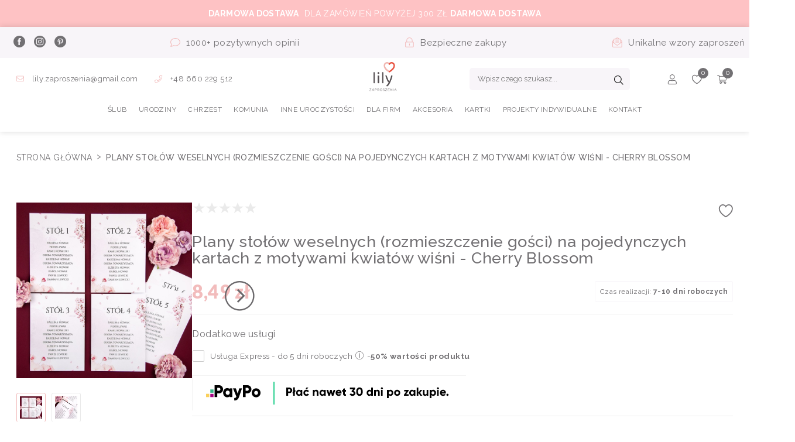

--- FILE ---
content_type: text/html; charset=UTF-8
request_url: https://lilyzaproszenia.pl/plany-stolow-weselnych-rozmieszczenie-gosci-na-pojedynczych-kartach-z-motywami-kwiatow-wisni-cherry-blossom
body_size: 24450
content:
    <!DOCTYPE HTML>
    <html lang="pl-PL">
        <head>
            <meta charset="utf-8"/>
            <meta name="viewport" content="width=device-width, initial-scale=1, maximum-scale=1, shrink-to-fit=no">
        	<link rel="stylesheet" type="text/css" href="/assets/lily/css/app.css?v=1689235494">

                                	    <link rel="stylesheet" type="text/css" href="/assets/lily/css/vendors.css?v=1689235494">
            
            <link rel="manifest" href="/manifest.json?v=1.0.0">
            <meta name="theme-color" content="#8cc542">
            
            <!-- Google Tag Manager -->
    <script>
        dataLayer = JSON.parse('[{"event":"productDetails","ecommerce":{"detail":{"actionField":{"list":"Karta produktu"},"products":[{"name":"Plany sto\u0142\u00f3w weselnych (rozmieszczenie go\u015bci) na pojedynczych kartach z motywami kwiat\u00f3w wi\u015bni - Cherry Blossom","id":"3356","price":"8.49","brand":"LilyZaproszenia","category":"Dodatki","category_2":"Plany sali \u015blubne"}]}}},{"google_tag_params":{"ecomm_pagetype":"product","ecomm_pagename":"Plany sto\u0142\u00f3w weselnych (rozmieszczenie go\u015bci) na pojedynczych kartach z motywami kwiat\u00f3w wi\u015bni - Cherry Blossom","ecomm_quantity":0,"ecomm_totalvalue":"0.00","ecomm_prodid":"3356","ecomm_pvalue":"8.49","ecomm_brand":"LilyZaproszenia"}}]');
    </script>

<script>(function(w,d,s,l,i){w[l]=w[l]||[];w[l].push({'gtm.start':
new Date().getTime(),event:'gtm.js'});var f=d.getElementsByTagName(s)[0],
j=d.createElement(s),dl=l!='dataLayer'?'&l='+l:'';j.async=true;j.src=
'https://www.googletagmanager.com/gtm.js?id='+i+dl;f.parentNode.insertBefore(j,f);
})(window,document,'script','dataLayer','GTM-MGTWRX9');</script>
<!-- End Google Tag Manager --><script type="application/ld+json">{"@context":"https:\/\/schema.org","@graph":[{"@type":"Organization","url":"https:\/\/lilyzaproszenia.pl\/","name":"lilyzaproszenia.pl","email":"lily.zaproszenia@gmail.com","telephone":"+48 660 229 512","description":"Tworzymy oryginalne zaproszenia ślubne oraz dodatki na ślub: winietki, zawieszki, plan sali, menu, pudełeczka, numery stołów. Tworzona przez nas papeteria ślubna dostępna w stylach: boho, rustykalne, eleganckie, minimalistycze, glamour, kwiatowe, motyw ro","logo":"https:\/\/lilyzaproszenia.pl\/logo.png","address":{"@type":"PostalAddress","addressCountry":"PL","addressLocality":"Kraków","postalCode":"30-702","streetAddress":"Lipowa 3\/17"}},{"@type":"Product","productID":"3356","name":"Plany stołów weselnych (rozmieszczenie gości) na pojedynczych kartach z motywami kwiatów wiśni - Cherry Blossom","description":"Plany sali weselnej umieszczone na pojedynczych kartach do samodzielnego zaaranżowania. Karty są drukowane na wysokiej jakości papierze w kolorze białym 350g z delikatnymi motywami kwiatów i pąków wiśni. Karty stylistycznie pasują do kolekcji Cherry Blossom.Cena dotyczy 1szt.Minimalna ilość zamówienia bez dodatkowej opłaty za niski nakład (24,99zł) to 4szt.Specyfikacja:Rozmiar karty: 140x200mmKolor papieru głównego: białyGramatura papieru: 350g","image":["https:\/\/lilyzaproszenia.pl\/uploads\/products\/plany-stolow-weselnych-rozmieszczenie-gosci-na-pojedynczych-kartach-z-motywami-kwiatow-wisni-cherry-blossom.jpg"],"sku":"PS-3356","offers":{"@type":"Offer","url":"https:\/\/lilyzaproszenia.pl\/plany-stolow-weselnych-rozmieszczenie-gosci-na-pojedynczych-kartach-z-motywami-kwiatow-wisni-cherry-blossom","priceCurrency":"PLN","price":"8.49","availability":"http:\/\/schema.org\/InStock","priceValidUntil":"12-02-2026"},"brand":{"@type":"Organization","url":"https:\/\/lilyzaproszenia.pl\/","name":"lilyzaproszenia.pl","email":"lily.zaproszenia@gmail.com","telephone":"+48 660 229 512","description":"Tworzymy oryginalne zaproszenia ślubne oraz dodatki na ślub: winietki, zawieszki, plan sali, menu, pudełeczka, numery stołów. Tworzona przez nas papeteria ślubna dostępna w stylach: boho, rustykalne, eleganckie, minimalistycze, glamour, kwiatowe, motyw ro","logo":"https:\/\/lilyzaproszenia.pl\/logo.png","address":{"@type":"PostalAddress","addressCountry":"PL","addressLocality":"Kraków","postalCode":"30-702","streetAddress":"Lipowa 3\/17"}},"review":[]}]}</script>
<meta property="og:title" content="Plany stołów weselnych (rozmieszczenie gości) na pojedynczych kartach z motywami kwiatów wiśni - Cherry Blossom" />
<meta property="og:description" content="Plany sali weselnej umieszczone na pojedynczych kartach do samodzielnego zaaranżowania. Karty są drukowane na wysokiej jakości papierze w kolorze białym 350g z delikatnymi motywami kwiatów i pąków wiśni. Karty stylistycznie pasują do kolekcji Cherry ..." />
<meta property="og:image" content="https://lilyzaproszenia.pl/uploads/products/plany-stolow-weselnych-rozmieszczenie-gosci-na-pojedynczych-kartach-z-motywami-kwiatow-wisni-cherry-blossom.jpg" />


    <meta name="google-site-verification" content="R_GfS2nSciP-ob4_GkysXXXjzqK58ux5N_Dggwl2nIE">
    <title>Plany stołów weselnych (rozmieszczenie gości) na pojedynczych kartach z motywami kwiatów wiśni - Cherry Blossom - Sklep lilyzaproszenia.pl</title>

    <meta name="description" content="Jeśli szukasz taniego zaproszenia ślubne zaprojektowane specjalnie na daną okazję- nie mogłeś trafić lepiej ➡ zaproszenie dostosowane do Ciebie Lilyzaproszenia.pl">



    <meta name="facebook-domain-verification" content="b67vj0ic0ldyplaf2cnnli7jlxa3sk" />

        </head>
        <body class=" v-product" >

                <div class="m-infoBar">
                        

<div class="c-alert c-alert--default c-alert--center" data-id="3" style="background:#fec2c4">
    <div class="c-alert__message">
        <div><b>DARMOWA DOSTAWA</b>&nbsp; DLA ZAMÓWIEŃ POWYŻEJ 300 ZŁ <b>DARMOWA DOSTAWA</b></div>
    </div>
    </div>
            </div>


<header class="c-header" data-component="changeClassOnScroll" data-class="c-header--active" data-min-width="1024">
    <div class="c-header__row c-header--features c-header--full">
        <div class="c-header__item c-header--social">
            <div class="m-socialLinks">
    Bądź na bieżąco
    <div class="c-footer--social-links">
                    <a href="https://www.facebook.com/lilyzaproszenia" class="icon icon-facebook" aria-label="facebook" rel="nofollow"></a>
                    <a href="https://www.instagram.com/lily.zaproszenia/" class="icon icon-instagram" aria-label="instagram" rel="nofollow"></a>
                    <a href="https://pl.pinterest.com/lilyzaproszenia/pins/" class="icon icon-pinterest" aria-label="pinterest" rel="nofollow"></a>
            </div>
</div>

        </div>
        <div class="c-header__item c-header--feature">
            <span class="icon icon-comment"></span>
            1000+ pozytywnych opinii
        </div>
        <div class="c-header__item c-header--feature">
            <span class="icon icon-lock"></span>
            Bezpieczne zakupy
        </div>
        <div class="c-header__item c-header--feature">
            <span class="icon icon-mail"></span>
            Unikalne wzory zaproszeń
        </div>
    </div>
    <div class="c-header__row c-header--primary">
        <div class="c-header__col c-header--contact">
            <a href="mailto:lily.zaproszenia@gmail.com">
                <span class="icon icon-envelope"></span>
                lily.zaproszenia@gmail.com
            </a>
            <a href="tel:+48 660 229 512">
                <span class="icon icon-phone"></span>
                +48 660 229 512
            </a>
        </div>
        <div class="c-header__col c-header--logo">
            <a href="/" class="logo">
                <img loading="lazy" src="/logo.png" alt="lilyzaproszenia.pl">
            </a>
        </div>
        <div class="c-header__col c-header--search">
            <form action="/search" class="c-search">
                <div class="c-search__field">
                    <input data-component="search" name="query" class="c-search__input" placeholder="Wpisz czego szukasz..." aria-label="Wpisz czego szukasz...">
                </div>
                <button class="c-search__button" aria-label="Szukaj">
                    <span class="icon icon-search"></span>
                </button>
            <div class="c-input hidden--i"><input class="c-input__input" type="text" name="special-user-name" value=""></div></form>
        </div>
        <div class="c-header__col c-header--utility-nav">
            <div class="c-header__item c-header--utility-item c-header--account">
                <a href="/login" aria-label="Konto">
                    <span class="icon icon-user"></span>
                                    </a>
                <div class="c-header--account-content">
                                            <a class="c-btn c-btn--primary c-btn--small c-btn--wide" href="/login">Zaloguj się</a>
                        <p class="c-typo c-typo--text c-typo--medium">
                            Jesteś nowym użytkownikiem?
                            <a href="/register">Zarejestruj się!</a>
                        </p>
                                    </div>
            </div>
            <div class="c-header__item c-header--utility-item c-header--wishlist">
                <a href="/profile/wishlist" aria-label="Ulubione">
                    <span class="icon icon-heart"></span>
                    <span class="c-header__badge" data-badge="0"></span>
                </a>
            </div>
            <div class="c-header__item c-header--utility-item c-header--minicart">
                <a href="/checkout/shoppingCart" aria-label="Koszyk">
                    <span class="icon icon-cart"></span>
                    <span class="c-header__badge" data-badge="0"></span>
                </a>
                            </div>
            <div class="c-header__item c-header--utility-item c-header--menu">
                <a href="#mainMenu" aria-label="Menu">
                    <span class="icon icon-menu"></span>
                    Menu
                </a>
            </div>
        </div>
    </div>
    <div class="c-header__row c-header--secondary">
        
    <nav id="mainMenu" class="c-menu c-menu--main">
        <div class="c-menu__headline">
            Menu
            <a class="c-menu__headline-close" href="#close">×</a>
        </div>

        
        
        
    <ul class="c-menu__list">

        
                                                
                        
                                        <input class="c-menu__input" type="checkbox" id="main-1551918110" />
            
            <li class="c-menu__item">

                                                    <label class="c-menu__label" for="main-1551918110">
                
                                <a class="c-menu__link" href="/zaproszenia-slubne" target="_self">
                                        
                    ŚLUB
                </a>

                                                    </label>
                
                                                    
        
    <ul class="c-menu__list c-menu--sub-menu">

        
                                                
                        
                        
            <li class="c-menu__item">

                                
                                <a class="c-menu__link" href="/zaproszenia-slubne" target="_self">
                                        
                    Zaproszenia personalizowane
                </a>

                                
                                            </li>
            
        
                                                
                        
                        
            <li class="c-menu__item">

                                
                                <a class="c-menu__link" href="/zaproszenia-slubne-do-wypisania-uzupelnienia" target="_self">
                                        
                    Zaproszenia do uzupełnienia
                </a>

                                
                                            </li>
            
        
                                                
                        
                        
            <li class="c-menu__item">

                                
                                <a class="c-menu__link" href="/zaproszenia-elektroniczne-cyfrowe-slubne" target="_self">
                                        
                    Zaproszenie Elektroniczne
                </a>

                                
                                            </li>
            
        
                                                
                        
                        
            <li class="c-menu__item">

                                
                                <a class="c-menu__link" href="/save-the-date" target="_self">
                                        
                    SAVE THE DATE
                </a>

                                
                                            </li>
            
        
                                                
                        
                        
            <li class="c-menu__item">

                                
                                <a class="c-menu__link" href="/save-the-date-elektroniczne" target="_self">
                                        
                    SAVE THE DATE Elektroniczne
                </a>

                                
                                            </li>
            
        
                                                
                        
                        
            <li class="c-menu__item">

                                
                                <a class="c-menu__link" href="/winietki-zawieszki" target="_self">
                                        
                    Winietki i zawieszki
                </a>

                                
                                            </li>
            
        
                                                
                        
                        
            <li class="c-menu__item">

                                
                                <a class="c-menu__link" href="/menu-weselne" target="_self">
                                        
                    Menu weselne
                </a>

                                
                                            </li>
            
        
                                                
                        
                        
            <li class="c-menu__item">

                                
                                <a class="c-menu__link" href="/numery-stolow" target="_self">
                                        
                    Numery stołów
                </a>

                                
                                            </li>
            
        
                                                
                        
                        
            <li class="c-menu__item">

                                
                                <a class="c-menu__link" href="/plany-sali-slubne" target="_self">
                                        
                    Plany sali
                </a>

                                
                                            </li>
            
        
                                                
                        
                        
            <li class="c-menu__item">

                                
                                <a class="c-menu__link" href="/naklejki" target="_self">
                                        
                    Naklejki
                </a>

                                
                                            </li>
            
        
                                                
                        
                        
            <li class="c-menu__item">

                                
                                <a class="c-menu__link" href="/pudelka-na-koperty" target="_self">
                                        
                    Pudełka na koperty
                </a>

                                
                                            </li>
            
        
                                                
                        
                        
            <li class="c-menu__item">

                                
                                <a class="c-menu__link" href="/pudelka-na-ciasto" target="_self">
                                        
                    Pudełka na ciasto
                </a>

                                
                                            </li>
            
        
                                                
                        
                        
            <li class="c-menu__item">

                                
                                <a class="c-menu__link" href="/ksiegi-gosci" target="_self">
                                        
                    Księgi gości
                </a>

                                
                                            </li>
            
        
                                                
                        
                        
            <li class="c-menu__item">

                                
                                <a class="c-menu__link" href="/tablice-powitalne-weselne" target="_self">
                                        
                    Tablice powitalne
                </a>

                                
                                            </li>
            
        
    </ul>

                            </li>
            
        
                                                
                        
                                        <input class="c-menu__input" type="checkbox" id="main-304634063" />
            
            <li class="c-menu__item">

                                                    <label class="c-menu__label" for="main-304634063">
                
                                <a class="c-menu__link" href="/zaproszenia-urodziny" target="_self">
                                        
                    URODZINY
                </a>

                                                    </label>
                
                                                    
        
    <ul class="c-menu__list c-menu--sub-menu">

        
                                                
                        
                        
            <li class="c-menu__item">

                                
                                <a class="c-menu__link" href="/zaproszenia-pierwsze-urodziny-dziecka" target="_self">
                                        
                    Zaproszenia dla Dzieci
                </a>

                                
                                            </li>
            
        
                                                
                        
                        
            <li class="c-menu__item">

                                
                                <a class="c-menu__link" href="/zaproszenia-elektroniczne-na-urodziny-dziecka" target="_self">
                                        
                       Zaproszenia Elektroniczne
                </a>

                                
                                            </li>
            
        
                                                
                        
                        
            <li class="c-menu__item">

                                
                                <a class="c-menu__link" href="/zaproszenia-18-urodziny" target="_self">
                                        
                    Zaproszenia na 18 urodziny
                </a>

                                
                                            </li>
            
        
                                                
                        
                        
            <li class="c-menu__item">

                                
                                <a class="c-menu__link" href="/zaproszenia-elektroniczne-na-18-urodziny" target="_self">
                                        
                    Zaproszenia Elektroniczne
                </a>

                                
                                            </li>
            
        
                                                
                        
                        
            <li class="c-menu__item">

                                
                                <a class="c-menu__link" href="/zaproszenia-urodziny" target="_self">
                                        
                    Zaproszenia na urodziny
                </a>

                                
                                            </li>
            
        
                                                
                        
                        
            <li class="c-menu__item">

                                
                                <a class="c-menu__link" href="/zaproszenia-elektroniczne-na-urodziny" target="_self">
                                        
                    Zaproszenia Elektroniczne
                </a>

                                
                                            </li>
            
        
                                                
                        
                        
            <li class="c-menu__item">

                                
                                <a class="c-menu__link" href="/winietki-na-urodziny" target="_self">
                                        
                    Winietki na stoły
                </a>

                                
                                            </li>
            
        
                                                
                        
                        
            <li class="c-menu__item">

                                
                                <a class="c-menu__link" href="/zawieszki-na-urodziny" target="_self">
                                        
                    Zawieszki
                </a>

                                
                                            </li>
            
        
                                                
                        
                        
            <li class="c-menu__item">

                                
                                <a class="c-menu__link" href="/naklejki-na-urodziny" target="_self">
                                        
                    Naklejki
                </a>

                                
                                            </li>
            
        
    </ul>

                            </li>
            
        
                                                
                        
                                        <input class="c-menu__input" type="checkbox" id="main-2062935726" />
            
            <li class="c-menu__item">

                                                    <label class="c-menu__label" for="main-2062935726">
                
                                <a class="c-menu__link" href="/zaproszenia-chrzest" target="_self">
                                        
                    CHRZEST
                </a>

                                                    </label>
                
                                                    
        
    <ul class="c-menu__list c-menu--sub-menu">

        
                                                
                        
                        
            <li class="c-menu__item">

                                
                                <a class="c-menu__link" href="/zaproszenia-chrzest" target="_self">
                                        
                    Zaproszenia personalizowane
                </a>

                                
                                            </li>
            
        
                                                
                        
                        
            <li class="c-menu__item">

                                
                                <a class="c-menu__link" href="/zaproszenia-na-chrzest-do-uzupelnienia" target="_self">
                                        
                    Zaproszenia do uzupełnienia
                </a>

                                
                                            </li>
            
        
                                                
                        
                        
            <li class="c-menu__item">

                                
                                <a class="c-menu__link" href="/zaproszenia-elektroniczne-na-chrzest-swiety" target="_self">
                                        
                    Zaproszenia Elektroniczne
                </a>

                                
                                            </li>
            
        
                                                
                        
                        
            <li class="c-menu__item">

                                
                                <a class="c-menu__link" href="/winietki-na-chrzest" target="_self">
                                        
                    Winietki na stoły
                </a>

                                
                                            </li>
            
        
                                                
                        
                        
            <li class="c-menu__item">

                                
                                <a class="c-menu__link" href="/zawieszki-na-chrzest" target="_self">
                                        
                    Zawieszki
                </a>

                                
                                            </li>
            
        
                                                
                        
                        
            <li class="c-menu__item">

                                
                                <a class="c-menu__link" href="/naklejki-na-chrzest" target="_self">
                                        
                    Naklejki
                </a>

                                
                                            </li>
            
        
                                                
                        
                        
            <li class="c-menu__item">

                                
                                <a class="c-menu__link" href="/pudelka-na-ciasto-chrzest" target="_self">
                                        
                    Pudełka na ciasto
                </a>

                                
                                            </li>
            
        
                                                
                        
                        
            <li class="c-menu__item">

                                
                                <a class="c-menu__link" href="/podziekowania-dla-rodzicow-chrzestnych" target="_self">
                                        
                    Podziękowania dla Chrzestnych
                </a>

                                
                                            </li>
            
        
                                                
                        
                        
            <li class="c-menu__item">

                                
                                <a class="c-menu__link" href="/metryczki-na-chrzest" target="_self">
                                        
                    Metryczki
                </a>

                                
                                            </li>
            
        
                                                
                        
                        
            <li class="c-menu__item">

                                
                                <a class="c-menu__link" href="/tablice-powtialne-chrzest" target="_self">
                                        
                    Tablice powitalne
                </a>

                                
                                            </li>
            
        
    </ul>

                            </li>
            
        
                                                
                        
                                        <input class="c-menu__input" type="checkbox" id="main-452048124" />
            
            <li class="c-menu__item">

                                                    <label class="c-menu__label" for="main-452048124">
                
                                <a class="c-menu__link" href="/zaproszenia-na-pierwsza-komunie-swieta" target="_self">
                                        
                    KOMUNIA
                </a>

                                                    </label>
                
                                                    
        
    <ul class="c-menu__list c-menu--sub-menu">

        
                                                
                        
                        
            <li class="c-menu__item">

                                
                                <a class="c-menu__link" href="/zaproszenia-na-pierwsza-komunie-swieta" target="_self">
                                        
                    Zaproszenia personalizowane
                </a>

                                
                                            </li>
            
        
                                                
                        
                        
            <li class="c-menu__item">

                                
                                <a class="c-menu__link" href="/zaproszenia-na-komunie-do-uzupelnienia" target="_self">
                                        
                    Zaproszenia do uzupełnienia
                </a>

                                
                                            </li>
            
        
                                                
                        
                        
            <li class="c-menu__item">

                                
                                <a class="c-menu__link" href="/zaproszenia-elektroniczne-na-komunie-swieta" target="_self">
                                        
                    Zaproszenia Elektroniczne
                </a>

                                
                                            </li>
            
        
                                                
                        
                        
            <li class="c-menu__item">

                                
                                <a class="c-menu__link" href="/winietki-na-komunie" target="_self">
                                        
                    Winietki na stoły
                </a>

                                
                                            </li>
            
        
                                                
                        
                        
            <li class="c-menu__item">

                                
                                <a class="c-menu__link" href="/zawieszki-na-komunie" target="_self">
                                        
                    Zawieszki
                </a>

                                
                                            </li>
            
        
                                                
                        
                        
            <li class="c-menu__item">

                                
                                <a class="c-menu__link" href="/pudelka-na-ciasto-komunia" target="_self">
                                        
                    Pudełka na ciasto
                </a>

                                
                                            </li>
            
        
                                                
                        
                        
            <li class="c-menu__item">

                                
                                <a class="c-menu__link" href="/naklejki-na-komunie" target="_self">
                                        
                    Naklejki
                </a>

                                
                                            </li>
            
        
                                                
                        
                        
            <li class="c-menu__item">

                                
                                <a class="c-menu__link" href="/tablice-powitalne-komunia" target="_self">
                                        
                    Tablice powitalne
                </a>

                                
                                            </li>
            
        
    </ul>

                            </li>
            
        
                                                
                        
                                        <input class="c-menu__input" type="checkbox" id="main-422052478" />
            
            <li class="c-menu__item">

                                                    <label class="c-menu__label" for="main-422052478">
                
                                <a class="c-menu__link" href="/zaproszenia-na-rocznice" target="_self">
                                        
                    INNE UROCZYSTOŚCI
                </a>

                                                    </label>
                
                                                    
        
    <ul class="c-menu__list c-menu--sub-menu">

        
                                                
                        
                        
            <li class="c-menu__item">

                                
                                <a class="c-menu__link" href="/zaproszenia-na-rocznice" target="_self">
                                        
                    Zaproszenia na Rocznicę
                </a>

                                
                                            </li>
            
        
                                                
                        
                        
            <li class="c-menu__item">

                                
                                <a class="c-menu__link" href="/zaproszenia-na-baby-shower" target="_self">
                                        
                    Baby Shower
                </a>

                                
                                            </li>
            
        
                                                
                        
                        
            <li class="c-menu__item">

                                
                                <a class="c-menu__link" href="/zaproszenia-elektroniczne-na-baby-shower" target="_self">
                                        
                    Zaproszenia Elektroniczne
                </a>

                                
                                            </li>
            
        
                                                
                        
                        
            <li class="c-menu__item">

                                
                                <a class="c-menu__link" href="/zaproszenia-na-studniowke" target="_self">
                                        
                    Zaproszenia na Studniówkę
                </a>

                                
                                            </li>
            
        
                                                
                        
                        
            <li class="c-menu__item">

                                
                                <a class="c-menu__link" href="/zaproszenia-na-bal-osmoklasisty" target="_self">
                                        
                    ZAPROSZENIA NA BAL 8-KLASISTY
                </a>

                                
                                            </li>
            
        
    </ul>

                            </li>
            
        
                                                
                        
                                        <input class="c-menu__input" type="checkbox" id="main-1636050502" />
            
            <li class="c-menu__item">

                                                    <label class="c-menu__label" for="main-1636050502">
                
                                <a class="c-menu__link" href="/zaproszenia-na-jubileusz-firmy" target="_self">
                                        
                    DLA FIRM
                </a>

                                                    </label>
                
                                                    
        
    <ul class="c-menu__list c-menu--sub-menu">

        
                                                
                        
                        
            <li class="c-menu__item">

                                
                                <a class="c-menu__link" href="/zaproszenia-na-jubileusz-firmy" target="_self">
                                        
                    Zaproszenia
                </a>

                                
                                            </li>
            
        
                                                
                        
                        
            <li class="c-menu__item">

                                
                                <a class="c-menu__link" href="/winietki-na-imprezy-firmowe" target="_self">
                                        
                    Winietki na stoły
                </a>

                                
                                            </li>
            
        
                                                
                        
                        
            <li class="c-menu__item">

                                
                                <a class="c-menu__link" href="/firmowe-karnety-bony-vouchery" target="_self">
                                        
                    Bony/vouchery/karnety
                </a>

                                
                                            </li>
            
        
                                                
                        
                        
            <li class="c-menu__item">

                                
                                <a class="c-menu__link" href="/certyfikaty-firmowe-dyplomy" target="_self">
                                        
                    Certyfikaty/Dyplomy
                </a>

                                
                                            </li>
            
        
                                                
                        
                        
            <li class="c-menu__item">

                                
                                <a class="c-menu__link" href="/karty-rabatowe-firmowe" target="_self">
                                        
                    Karty rabatowe
                </a>

                                
                                            </li>
            
        
                                                
                        
                        
            <li class="c-menu__item">

                                
                                <a class="c-menu__link" href="/podziekowania-za-zakupy-firmowe" target="_self">
                                        
                    Podziękowania za zakupy
                </a>

                                
                                            </li>
            
        
    </ul>

                            </li>
            
        
                                                
                        
                                        <input class="c-menu__input" type="checkbox" id="main-1043061061" />
            
            <li class="c-menu__item">

                                                    <label class="c-menu__label" for="main-1043061061">
                
                                <a class="c-menu__link" href="/gotowe-odbicia-lakowe" target="_self">
                                        
                    AKCESORIA
                </a>

                                                    </label>
                
                                                    
        
    <ul class="c-menu__list c-menu--sub-menu">

        
                                                
                        
                        
            <li class="c-menu__item">

                                
                                <a class="c-menu__link" href="/gotowe-odbicia-lakowe" target="_self">
                                        
                    Gotowe odbicia lakowe
                </a>

                                
                                            </li>
            
        
                                                
                        
                        
            <li class="c-menu__item">

                                
                                <a class="c-menu__link" href="/stemple" target="_self">
                                        
                    Stemple
                </a>

                                
                                            </li>
            
        
                                                
                        
                        
            <li class="c-menu__item">

                                
                                <a class="c-menu__link" href="/lak-do-topienia" target="_self">
                                        
                    Lak do topienia
                </a>

                                
                                            </li>
            
        
                                                
                        
                        
            <li class="c-menu__item">

                                
                                <a class="c-menu__link" href="/koperty-do-zaproszen" target="_self">
                                        
                    Koperty
                </a>

                                
                                            </li>
            
        
    </ul>

                            </li>
            
        
                                                
                        
                                        <input class="c-menu__input" type="checkbox" id="main-1748417428" />
            
            <li class="c-menu__item">

                                                    <label class="c-menu__label" for="main-1748417428">
                
                                <a class="c-menu__link" href="/kartki" target="_self">
                                        
                    KARTKI
                </a>

                                                    </label>
                
                                                    
        
    <ul class="c-menu__list c-menu--sub-menu">

        
                                                
                        
                        
            <li class="c-menu__item">

                                
                                <a class="c-menu__link" href="/slub" target="_self">
                                        
                    ŚLUBNE
                </a>

                                
                                            </li>
            
        
                                                
                        
                        
            <li class="c-menu__item">

                                
                                <a class="c-menu__link" href="/kartki-na-chrzest" target="_self">
                                        
                    CHRZEST
                </a>

                                
                                            </li>
            
        
                                                
                        
                        
            <li class="c-menu__item">

                                
                                <a class="c-menu__link" href="/kartki-na-urodziny" target="_self">
                                        
                    URODZINY
                </a>

                                
                                            </li>
            
        
                                                
                        
                        
            <li class="c-menu__item">

                                
                                <a class="c-menu__link" href="/urodziny-dzieci" target="_self">
                                        
                    URODZINY DZIECI
                </a>

                                
                                            </li>
            
        
                                                
                        
                        
            <li class="c-menu__item">

                                
                                <a class="c-menu__link" href="/kartki-urodziny-18" target="_self">
                                        
                    18 URODZINY
                </a>

                                
                                            </li>
            
        
                                                
                        
                        
            <li class="c-menu__item">

                                
                                <a class="c-menu__link" href="/kartki-dla-mamy-i-taty" target="_self">
                                        
                    DLA MAMY I TATY
                </a>

                                
                                            </li>
            
        
                                                
                        
                        
            <li class="c-menu__item">

                                
                                <a class="c-menu__link" href="/hobby" target="_self">
                                        
                    HOBBY
                </a>

                                
                                            </li>
            
        
                                                
                        
                        
            <li class="c-menu__item">

                                
                                <a class="c-menu__link" href="/zawody" target="_self">
                                        
                    ZAWODY
                </a>

                                
                                            </li>
            
        
                                                
                        
                        
            <li class="c-menu__item">

                                
                                <a class="c-menu__link" href="/gratulacje" target="_self">
                                        
                    GRATULACJE
                </a>

                                
                                            </li>
            
        
                                                
                        
                        
            <li class="c-menu__item">

                                
                                <a class="c-menu__link" href="/hurt" target="_self">
                                        
                    MIX kartek hurtowe ilości
                </a>

                                
                                            </li>
            
        
    </ul>

                            </li>
            
        
                                                
                        
                        
            <li class="c-menu__item">

                                
                                <a class="c-menu__link" href="/projekty-indywidualne" target="_self">
                                        
                    PROJEKTY INDYWIDUALNE
                </a>

                                
                                            </li>
            
        
                                                
                        
                        
            <li class="c-menu__item">

                                
                                <a class="c-menu__link" href="/kontakt" target="_self">
                                        
                    Kontakt
                </a>

                                
                                            </li>
            
        
    </ul>


    </nav>
    </div>
</header>

                            
                
            
            
    <meta name="combinationsMatrix" content="[]">
    <meta name="combinationsCode" content="[]">

    
    <div class="c-breadcrumb">
        <a href="https://lilyzaproszenia.pl/" class="c-breadcrumb__link">
            Strona główna
            <i class="c-breadcrumb__separator" aria-hidden="true"></i>
        </a>
        <span class="c-breadcrumb__static">
            Plany stołów weselnych (rozmieszczenie gości) na pojedynczych kartach z motywami kwiatów wiśni - Cherry Blossom
        </span>
    </div>

    <div class="container">
                    <div class="c-gallery">
                <div class="c-gallery__items" data-component="slider">
                                            <div class="c-gallery__item" data-component="modal" data-target="gallery">
                            <img loading="lazy" src="/uploads/products/resize/90/750-750/plany-stolow-weselnych-rozmieszczenie-gosci-na-pojedynczych-kartach-z-motywami-kwiatow-wisni-cherry-blossom.jpg" alt="Plany stołów weselnych (rozmieszczenie gości) na pojedynczych kartach z motywami kwiatów wiśni - Cherry Blossom">
                        </div>
                                            <div class="c-gallery__item" data-component="modal" data-target="gallery">
                            <img loading="lazy" src="/uploads/products/resize/90/750-750/plany-stolow-weselnych-rozmieszczenie-gosci-na-pojedynczych-kartach-z-motywami-kwiatow-wisni-cherry-blossom-1.jpg" alt="Plany stołów weselnych (rozmieszczenie gości) na pojedynczych kartach z motywami kwiatów wiśni - Cherry Blossom">
                        </div>
                    
                                    </div>
                <ul class="c-gallery__thumbs">
                                            <li class="c-gallery__thumb">
                            <img loading="lazy" src="/uploads/products/resize/90/150-150/plany-stolow-weselnych-rozmieszczenie-gosci-na-pojedynczych-kartach-z-motywami-kwiatow-wisni-cherry-blossom.jpg" alt="Plany stołów weselnych (rozmieszczenie gości) na pojedynczych kartach z motywami kwiatów wiśni - Cherry Blossom">
                        </li>
                                            <li class="c-gallery__thumb">
                            <img loading="lazy" src="/uploads/products/resize/90/150-150/plany-stolow-weselnych-rozmieszczenie-gosci-na-pojedynczych-kartach-z-motywami-kwiatow-wisni-cherry-blossom-1.jpg" alt="Plany stołów weselnych (rozmieszczenie gości) na pojedynczych kartach z motywami kwiatów wiśni - Cherry Blossom">
                        </li>
                                        
                                    </ul>
            </div>
        
        <div class="c-productDetails">

                        
            <div data-component="wishlist" data-id="3356" data-state="false" class="c-productDetails__wishlist ">
                <a href="/wishlist/add/3356" rel="nofollow" aria-label="Dodaj do ulubionych">
                    <span class="icon icon-heart"></span>
                </a>
            </div>

            <div class="c-productDetails__rating">
                                                        <span class="a-star"></span>
                                                        <span class="a-star"></span>
                                                        <span class="a-star"></span>
                                                        <span class="a-star"></span>
                                                        <span class="a-star"></span>
                                
                            </div>

            <div class="c-productDetails__flags">
                            </div>

            <div class="c-productDetails__name">
                

    <h1 class="c-typo c-typo--heading c-typo--large">
        Plany stołów weselnych (rozmieszczenie gości) na pojedynczych kartach z motywami kwiatów wiśni - Cherry Blossom
    </h1>
            </div>

            <div class="c-productDetails__price">

                                
                <div class="c-price">
                                            <div class="c-price__regular">
                            8,49 zł
                        </div>
                                    </div>
                <div class="c-productDetails__realization">
                    <div class="c-productDetails__realization-title">
                        Czas realizacji:
                    </div>
                    <div class="c-productDetails__realization-time">
                        7-10 dni roboczych
                    </div>
                </div>
            </div>

            

    <div class="c-price c-price--minimal c-price--prefix c-price--hidden">
        Najniższa cena z 30 dni przed obniżką:
                    <div class="c-price__regular">      
                
            </div>
            </div>

            
                        
                            
                                
                
                
                                    <div class="c-productDetails__services">
                        <div class="c-productDetails__services-title">
                            Dodatkowe usługi
                        </div>
                        <div class="c-productDetails__services-products">
                                                            <div class="c-product">
                                                                        

<label class="c-checkbox c-checkbox--wide">
    <input class="c-checkbox__input" type="checkbox" name="services[]" value="1408"    data-max="1">
    <div class="c-checkbox__label">
                                                Usługa Express - do 5 dni roboczych

                                                                                    <span class="icon icon-info" data-component="tooltip" data-trigger="mouseenter" data-content="&lt;p&gt;Wybierz tę opcję, jeśli chcesz aby Twoje zamówienie zostało zrealizowane do 5 dni roboczych od akceptacji projektu.&lt;br&gt;&lt;/p&gt;"></span>
                                                                                
                                        -
                                                                                    <b>
                                                50% wartości produktu
                                            </b>
                                                                            
            </div>
    </label>
                                </div>
                                                    </div>
                    </div>
                            
            <div class="c-block c-block--paypo_payment"><img src="/uploads/files/paypo.png" style="max-width: 100%"></div>
            

            <div class="c-productDetails__actions">
                                    <div class="c-productDetails__quantity" data-component="increment">
                        <button class="c-productDetails__quantity-dec" data-dec>
                            <span>-</span>
                        </button>
                        <input class="c-productDetails__quantity-value" type="number" step="1"  min="0" max="9999999" name="num-product" value="1" aria-label="Ilość" data-value>
                        <button class="c-productDetails__quantity-inc" data-inc>
                            <span>+</span>
                        </button>
                    </div>
                    <div class="c-productDetails__add-to-cart">
                        <a data-component="addToCart" class="c-btn c-btn--primary c-btn--small c-btn--wide" data-id="3356" href="/cart/add/MzM1Ni4wLi4w/1" rel="nofollow"
                                                    >
                            Dodaj do koszyka
                        </a>
                    </div>
                                
<div class="m-availabilityNotification m-availabilityNotification--hidden">
    
    
    <button class="c-btn c-btn--primary c-btn--wide" data-component="modal" data-target="availability-notification">
        Powiadom mnie
    </button>
</div>

<div id="availability-notification" class="c-modal c-modal--availabilityNotification" aria-hidden="true">
    <div class="c-modal__overlay" tabindex="-1" data-close>
        <form action="/module/availabilitynotification/notify/3356" method="POST" data-component="validation" class="c-modal__container" role="dialog" aria-modal="true" aria-labelledby="availability-notification-title">
            <header class="c-modal__header">

                <div class="c-modal__header-icon">
                    <span class="icon icon-envelope"></span>
                </div>

                <div class="c-modal__header-headline">
                    

    <div class="c-typo c-typo--heading c-typo--medium">
        Powiadom mnie
    </div>

                    

    <div class="c-typo c-typo--text c-typo--medium">
        <p>Produkt został wyprzedany. Powiadomimy Cię o jego dostępności poprzez wiadomość e-mail.</p>
    </div>
                </div>

                <button type="button" class="c-modal__close" aria-label="Zamknij" data-close></button>
            </header>
            <main class="c-modal__content">

                <div class="c-modal__form">
                    
                    <input type="hidden" name="availabilityNotification[product_combination_id]" value="" />
                    
                                        

<div class="c-input c-input--wide">
    <input class="c-input__input" type="text" name="availabilityNotification[email]" value="" placeholder="E-mail"   data-rule="required" >
    <div class="c-input__placeholder">
        E-mail
                    <span class="c-input__required">*</span>
            </div>
        </div>

                    <button class="c-btn c-btn--primary c-btn--wide">
                        Powiadom mnie
                    </button>
                </div>

                
            </main>
        <div class="c-input hidden--i"><input class="c-input__input" type="text" name="special-user-name" value=""></div></form>
    </div>
</div>

            </div>
            <div class="c-block c-block--product_info"><p style="line-height: 2;font-size: 12px;"><b>*Spersonalizujesz swój produkt przez formularz, który otrzymasz na e-mail po złożeniu zamówienia (do 15 minut) </b><br>*W cenie zakupu pełna personalizacja wraz z listą gości (możliwość umieszczenia dowolnego tekstu) <br>
*Indywidualny projekt od grafika</p><p style="line-height: 2;font-size: 12px;">*dotyczy produktów personalizowanych<br>*lista gości nie dotyczy zaproszeń elektronicznych</p><p style="line-height: 2;font-size: 12px;"><b>Masz pytania? - zadzwoń 660 229 512 </b><br>
<b>Chcesz złożyć zamówienie prze e-mail? - napisz na lily.zaproszenia@gmail.com </b><br><br>
        </p></div>
            

            
                            <div class="c-productDetails__links">
                                            <a class="c-productDetails__link" href="#process">Jak wygląda proces zamówienia</a>
                                            <a class="c-productDetails__link" href="#accessories">Zobacz pasujące dodatki</a>
                                    </div>
                        

        </div>
    </div>

    
    <div class="c-tabs" data-component="tabs">
        <div class="c-tabs__links">
            <a href="#description" data-tab="description" class="c-tabs__link c-tabs__link--active">Opis</a>
            <a href="#reviews" data-tab="reviews" class="c-tabs__link">Opinie</a>
                                        <a href="#tab_delivery" data-tab="tab_delivery" class="c-tabs__link">Czas i koszty dostawy</a>
                            <a href="#tab_faq" data-tab="tab_faq" class="c-tabs__link">Najczęściej zadawane pytania</a>
                    </div>
        <div class="c-tabs__contents">
            <div class="c-tabs__content c-tabs__content--active" data-content="description">
                <p><span style="font-family: Slack-Lato, Slack-Fractions, appleLogo, sans-serif; font-size: 15px; font-variant-ligatures: common-ligatures;"><span style="font-family: Poppins; font-size: 14px;">Plany sali weselnej umieszczone na pojedynczych kartach do samodzielnego zaaranżowania. Karty są drukowane na wysokiej jakości papierze w kolorze białym 350g z delikatnymi motywami kwiatów i pąków wiśni. Karty stylistycznie pasują do kolekcji Cherry Blossom.<br><b><u><br>Cena dotyczy 1szt.<br></u></b></span></span><span style="font-variant-ligatures: common-ligatures;"><b><u>Minimalna ilość zamówienia bez dodatkowej opłaty za niski nakład (24,99zł) to 4szt.</u></b></span></p><p><strong>Specyfikacja:</strong></p><ul><li>Rozmiar karty: 140x200mm</li><li>Kolor papieru głównego: biały</li><li>Gramatura papieru: 350g</li></ul>
            </div>
            <div class="c-tabs__content" data-content="reviews">

                
                <div class="c-reviews c-reviews--empty">
                    
                        <span class="a-star"></span>

                        

    <div class="c-typo c-typo--heading c-typo--large">
        Ten produkt nie otrzymał jeszcze żadnej opinii.
    </div>

                        <div class="c-reviews__create">
                            <p>
                                Kupiłeś ten produkt? Podziel się swoją opinią.
                            </p>
                            <button class="c-btn c-btn--primary" data-component="modal" data-target="add-review">
                                Dodaj opinię
                            </button>
                        </div>
                                    </div>
            </div>
                                        <div class="c-tabs__content" data-content="tab_delivery">
                    Czas dostawy wszystkich naszych przesyłek na terenie Polski wynosi 1-2 dni roboczych od nadania.<br><p>Sposób dostawy:</p><ul><li>14 zł - dostawa do paczkomatu InPost </li><li>15 zł - dostawa kurierem InPost </li><li>16 zł - dostawa kurierem DPD </li><li>1 zł - odbiór osobisty w pracowni w Krakowie przy ulicy Lipowej 3/17</li></ul>
                </div>
                            <div class="c-tabs__content" data-content="tab_faq">
                    <p></p><p><b>1. Kiedy i gdzie mam podać swoje dane do zaproszeń oraz listę gości?</b></p><p>Dane do projektu należy przesłać po złożeniu i opłaceniu zamówienia według wytycznych: https://docs.google.com/forms/d/e/1FAIpQLScD5sdxwBgB6kg2XFP4AaD2wH9bl5ILw2XpVPDnsySCnt3cOQ/viewform&nbsp;Na ich podstawie przygotujemy projekt i prześlemy go do akceptacji na twój adres e-mail. </p><p><b>2. Czy personalizacja gości jest dodatkowo płatna?</b></p>Dla zamówień powyżej 15szt personalizacja gości jest zupełnie gratis <b>(dotyczy produktów z serii do personalizacji! produkty do samodzielnego uzupełnienia nie podlegają zmianom tekstowym)</b>. Nie ma znaczenia czy będzie to personalizacja czy miejsce wykropkowane - obie wersje są gratis.<p></p><p></p><p><b>3. Czy mogę zmienić treść, układ i czcionki zaproszenia?</b></p><p>Tak. W ramach zamówienia powyżej 15szt otrzymują Państwo projekt rozmieszczenia indywidualnej treści (dwóch dowolnych treści). Dowolne treści to np zaproszenie, zawiadomienie, treść w innym języku, prośba o błogosławieństwo, itp. <b>(dotyczy produktów z serii do personalizacji! produkty do samodzielnego uzupełnienia nie podlegają zmianom tekstowym)</b>.</p><p><b>4. Jaki jest czas realizacji zamówienia?</b></p><p>Czas realizacji produktów personalizowanych wynosi 7-10 dni roboczych od akceptacji projektu oraz 5 lub 3 w usłudze express (informacje na karcie danego produktu). W naszej ofercie dostępne są również produkty niepersonalizowane, których czas wysyłki jest krótszy (5 dni roboczych).</p><p><b>5. </b><b>Czy mogę zamówić zaproszenia w innym języku?</b></p><p>Tak. 
W ramach zamówienia powyżej 15szt otrzymują Państwo projekt rozmieszczenia indywidualnej treści (dwóch dowolnych treści). Dowolne treści to np zaproszenie, zawiadomienie, treść w innym języku, prośba o błogosławieństwo, itp. <b>(dotyczy produktów z serii do personalizacji! produkty do samodzielnego uzupełnienia nie podlegają&nbsp;zmianom tekstowym)</b>.</p><p><b>6.Czy mogę wprowadzać modyfikacje do wyglądu zaproszenia?</b></p><p>Najczęściej jest taka możliwość. Takie zmiany należy jednak zawsze z nami skonsultować przed złożeniem zamówienia. Jeśli chcesz zmodyfikować zaproszenie napisz do nas<b>&nbsp;(dotyczy produktów z serii do personalizacji! produktów do samodzielnego uzupełnienia nie modyfikujemy)</b> ;)<br></p><p><b>7. Jak zamówić zawiadomienia/zaproszenia dla Rodziców?</b></p><p><b>&nbsp;</b>Zarówno zawiadomienia, zaproszenia dla Rodziców czy inne rodzaje zaproszeń dodaj do koszyka i opłać je razem. Na etapie przesyłania danych podasz teksty do odpowiednich wersji oraz ich ilości.</p><p></p><p><b>8. </b><b>Czy mogę zamówić próbki?</b></p><p>Próbki naszych zaproszeń można zamówić bezpośrednio w naszym sklepie internetowym. Na stronie&nbsp; produktu można znaleźć odnośnik "ZAMÓW PRÓBKĘ", który przekierowuje na produkt próbki. Próbki nadawane są z losowym tekstem.</p><p><br></p><p><br></p><p></p><p><br></p><p></p>
                </div>
                    </div>
    </div>

        <div id="gallery" class="c-modal c-modal--gallery" aria-hidden="true">
        <div class="c-modal__overlay" tabindex="-1" data-close>
            <div class="c-modal__container" role="dialog" aria-modal="true" aria-labelledby="gallery-title">
                <header class="c-modal__header">
                    <button class="c-modal__close" aria-label="Zamknij" data-close></button>
                </header>
                <main class="c-modal__content">
                    <div class="c-gallery">
                        <div class="c-gallery__items" data-component="slider">
                                                            <div class="c-gallery__item">
                                    <img loading="lazy" src="/uploads/products/resize/90/1200-1200/plany-stolow-weselnych-rozmieszczenie-gosci-na-pojedynczych-kartach-z-motywami-kwiatow-wisni-cherry-blossom.jpg" alt="Plany stołów weselnych (rozmieszczenie gości) na pojedynczych kartach z motywami kwiatów wiśni - Cherry Blossom">
                                </div>

                                                            <div class="c-gallery__item">
                                    <img loading="lazy" src="/uploads/products/resize/90/1200-1200/plany-stolow-weselnych-rozmieszczenie-gosci-na-pojedynczych-kartach-z-motywami-kwiatow-wisni-cherry-blossom-1.jpg" alt="Plany stołów weselnych (rozmieszczenie gości) na pojedynczych kartach z motywami kwiatów wiśni - Cherry Blossom">
                                </div>

                            
                                                    </div>
                    </div>
                </main>
            </div>
        </div>
    </div>
    <div id="add-review" class="c-modal c-modal--review" aria-hidden="true">
    <div class="c-modal__overlay" tabindex="-1" data-close>
        <form action="/product/review/3356" method="POST" data-component="validation" class="c-modal__container" role="dialog" aria-modal="true" aria-labelledby="add-review-title">
            <header class="c-modal__header">

                

    <div class="c-typo c-typo--heading c-typo--medium">
        Co sądzisz o produkcie?
    </div>

                <button type="button" class="c-modal__close" aria-label="Zamknij" data-close></button>
            </header>
            <main class="c-modal__content">

                <div class="c-modal__product">
                    <div class="c-modal__image">
                        <img loading="lazy" src="/uploads/products/resize/90/100-100/plany-stolow-weselnych-rozmieszczenie-gosci-na-pojedynczych-kartach-z-motywami-kwiatow-wisni-cherry-blossom.jpg" alt="Plany stołów weselnych (rozmieszczenie gości) na pojedynczych kartach z motywami kwiatów wiśni - Cherry Blossom">
                    </div>
                    <div class="c-modal__name">
                        

    <div class="c-typo c-typo--heading c-typo--small">
        Plany stołów weselnych (rozmieszczenie gości) na pojedynczych kartach z motywami kwiatów wiśni - Cherry Blossom
    </div>

                        <div class="c-modal__stars">
                            <input id="rate-1" type="radio" name="review[rate]" value="1">
                            <input id="rate-2" type="radio" name="review[rate]" value="2">
                            <input id="rate-3" type="radio" name="review[rate]" value="3">
                            <input id="rate-4" type="radio" name="review[rate]" value="4">
                            <input id="rate-5" type="radio" name="review[rate]" value="5" checked>

                            <label for="rate-1">
                                <span class="a-star a-star--active"></span>
                            </label>
                            <label for="rate-2">
                                <span class="a-star a-star--active"></span>
                            </label>
                            <label for="rate-3">
                                <span class="a-star a-star--active"></span>
                            </label>
                            <label for="rate-4">
                                <span class="a-star a-star--active"></span>
                            </label>
                            <label for="rate-5">
                                <span class="a-star a-star--active"></span>
                            </label>
                        </div>
                    </div>
                </div>

                                

<div class="c-input c-input--wide">
    <input class="c-input__input" type="text" name="review[name]" value="" placeholder="Imię/Nick"   data-rule="required" >
    <div class="c-input__placeholder">
        Imię/Nick
                    <span class="c-input__required">*</span>
            </div>
        </div>

                                

<div class="c-input c-input--wide">
    <input class="c-input__input" type="text" name="review[title]" value="" placeholder="Tytuł opinii"    >
    <div class="c-input__placeholder">
        Tytuł opinii
                    <span class="c-input__required">*</span>
            </div>
        </div>

                                

<div class="c-input c-input--wide">
    <textarea class="c-input__input c-input--textarea" name="review[content]" placeholder="Treść opinii" rows="6"   data-rule="required" ></textarea>
    <div class="c-input__placeholder">
        Treść opinii
                    <span class="c-input__required">*</span>
            </div>
        </div>

                
            </main>
            <footer class="c-modal__footer">
                <button class="c-btn c-btn--primary">Dodaj opinię</button>
                <button type="button" class="c-btn c-btn--secondary" data-close aria-label="Zamknij modal">Anuluj</button>
            </footer>
        <div class="c-input hidden--i"><input class="c-input__input" type="text" name="special-user-name" value=""></div></form>
    </div>
</div>

    
    <section id="accessories" class="c-productSlider">

                    <div class="c-productSlider__header">
                

    <div class="c-typo c-typo--heading c-typo--large c-typo--center">
        Wybierz dodatki z tej kolekcji
    </div>

                            </div>
                
		<div data-component="slider" class="c-productSlider__products">
                            
    <div class="c-product">

                
        <div data-component="wishlist" data-id="2801" data-state="false" class="c-product__wishlist ">
            <a href="/wishlist/add/2801" rel="nofollow" aria-label="Dodaj do ulubionych">
                <span class="icon icon-heart"></span>
            </a>
        </div>

        <div class="c-product__photo">
            <a href="/zaproszenia-slubne-otwierane-na-4-czesci-z-motywem-kwitnacej-wisni-cherry-blossom">
                <img loading="lazy" src="/uploads/products/resize/90/480-480/zaproszenia-slubne-otwierane-na-4-czesci-z-motywem-kwitnacej-wisni-cherry-blossom.jpg" alt="Zaproszenia ślubne otwierane na 4 części z motywem kwitnącej wiśni - Cherry Blossom">
            </a>
        </div>

        <a href="/zaproszenia-slubne-otwierane-na-4-czesci-z-motywem-kwitnacej-wisni-cherry-blossom" class="c-product__name c-typo c-typo--text">
            Zaproszenia ślubne otwierane na 4 części z motywem kwitnącej wiśni - Cherry Blossom
        </a>

        <div class="c-product__flags">
                    </div>

        <div class="c-product__price">
            

    <div class="c-price c-price--promo">
        
                    <div class="c-price__regular">
                4,99 zł
            </div>
            <div class="c-price__promo">
                1,99 zł
            </div>
            </div>

            

    <div class="c-price c-price--minimal c-price--prefix">
        Najniższa cena z 30 dni przed obniżką:
                    <div class="c-price__regular">      
                4,99 zł
            </div>
            </div>
        </div>
    </div>
                            
    <div class="c-product">

                
        <div data-component="wishlist" data-id="2803" data-state="false" class="c-product__wishlist ">
            <a href="/wishlist/add/2803" rel="nofollow" aria-label="Dodaj do ulubionych">
                <span class="icon icon-heart"></span>
            </a>
        </div>

        <div class="c-product__photo">
            <a href="/zawieszki-na-alkohol-z-motywem-kwitnacej-wisni-cherry-blossom">
                <img loading="lazy" src="/uploads/products/resize/90/480-480/zawieszki-na-alkohol-z-motywem-kwitnacej-wisni-cherry-blossom.jpg" alt="Zawieszki na alkohol z motywem kwitnącej wiśni - Cherry Blossom">
            </a>
        </div>

        <a href="/zawieszki-na-alkohol-z-motywem-kwitnacej-wisni-cherry-blossom" class="c-product__name c-typo c-typo--text">
            Zawieszki na alkohol z motywem kwitnącej wiśni - Cherry Blossom
        </a>

        <div class="c-product__flags">
                    </div>

        <div class="c-product__price">
            

    <div class="c-price">
        
                    <div class="c-price__regular">      
                2,19 zł
            </div>
            </div>

            

    <div class="c-price c-price--minimal c-price--prefix c-price--hidden">
        Najniższa cena z 30 dni przed obniżką:
                    <div class="c-price__regular">      
                
            </div>
            </div>
        </div>
    </div>
                            
    <div class="c-product">

                
        <div data-component="wishlist" data-id="2805" data-state="false" class="c-product__wishlist ">
            <a href="/wishlist/add/2805" rel="nofollow" aria-label="Dodaj do ulubionych">
                <span class="icon icon-heart"></span>
            </a>
        </div>

        <div class="c-product__photo">
            <a href="/winietki-slubne-na-stoly-z-motywem-kwitnacej-wisni-cherry-blossom">
                <img loading="lazy" src="/uploads/products/resize/90/480-480/winietki-slubne-na-stoly-z-motywem-kwitnacej-wisni-cherry-blossom.jpg" alt="Winietki ślubne na stoły z motywem kwitnącej wiśni - Cherry Blossom">
            </a>
        </div>

        <a href="/winietki-slubne-na-stoly-z-motywem-kwitnacej-wisni-cherry-blossom" class="c-product__name c-typo c-typo--text">
            Winietki ślubne na stoły z motywem kwitnącej wiśni - Cherry Blossom
        </a>

        <div class="c-product__flags">
                    </div>

        <div class="c-product__price">
            

    <div class="c-price">
        
                    <div class="c-price__regular">      
                2,09 zł
            </div>
            </div>

            

    <div class="c-price c-price--minimal c-price--prefix c-price--hidden">
        Najniższa cena z 30 dni przed obniżką:
                    <div class="c-price__regular">      
                
            </div>
            </div>
        </div>
    </div>
                            
    <div class="c-product">

                
        <div data-component="wishlist" data-id="2807" data-state="false" class="c-product__wishlist ">
            <a href="/wishlist/add/2807" rel="nofollow" aria-label="Dodaj do ulubionych">
                <span class="icon icon-heart"></span>
            </a>
        </div>

        <div class="c-product__photo">
            <a href="/menu-weselne-otwierane-z-motywem-kwiatow-kwitnacej-wisni-cherry-blossom">
                <img loading="lazy" src="/uploads/products/resize/90/480-480/menu-weselne-otwierane-z-motywem-kwiatow-kwitnacej-wisni-cherry-blossom.jpg" alt="Menu weselne otwierane z motywem kwiatów kwitnącej wiśni - Cherry Blossom">
            </a>
        </div>

        <a href="/menu-weselne-otwierane-z-motywem-kwiatow-kwitnacej-wisni-cherry-blossom" class="c-product__name c-typo c-typo--text">
            Menu weselne otwierane z motywem kwiatów kwitnącej wiśni - Cherry Blossom
        </a>

        <div class="c-product__flags">
                    </div>

        <div class="c-product__price">
            

    <div class="c-price">
        
                    <div class="c-price__regular">      
                7,99 zł
            </div>
            </div>

            

    <div class="c-price c-price--minimal c-price--prefix c-price--hidden">
        Najniższa cena z 30 dni przed obniżką:
                    <div class="c-price__regular">      
                
            </div>
            </div>
        </div>
    </div>
                            
    <div class="c-product">

                
        <div data-component="wishlist" data-id="2809" data-state="false" class="c-product__wishlist ">
            <a href="/wishlist/add/2809" rel="nofollow" aria-label="Dodaj do ulubionych">
                <span class="icon icon-heart"></span>
            </a>
        </div>

        <div class="c-product__photo">
            <a href="/menu-jednokartowe-na-talerz-z-motywem-kwiatow-kwitnacej-wisni-cherry-blossom">
                <img loading="lazy" src="/uploads/products/resize/90/480-480/menu-jednokartowe-na-talerz-z-motywem-kwiatow-kwitnacej-wisni-cherry-blossom.jpg" alt="Menu jednokartowe na talerz z motywem kwiatów kwitnącej wiśni - Cherry Blossom">
            </a>
        </div>

        <a href="/menu-jednokartowe-na-talerz-z-motywem-kwiatow-kwitnacej-wisni-cherry-blossom" class="c-product__name c-typo c-typo--text">
            Menu jednokartowe na talerz z motywem kwiatów kwitnącej wiśni - Cherry Blossom
        </a>

        <div class="c-product__flags">
                    </div>

        <div class="c-product__price">
            

    <div class="c-price">
        
                    <div class="c-price__regular">      
                6,99 zł
            </div>
            </div>

            

    <div class="c-price c-price--minimal c-price--prefix c-price--hidden">
        Najniższa cena z 30 dni przed obniżką:
                    <div class="c-price__regular">      
                
            </div>
            </div>
        </div>
    </div>
                            
    <div class="c-product">

                
        <div data-component="wishlist" data-id="2811" data-state="false" class="c-product__wishlist ">
            <a href="/wishlist/add/2811" rel="nofollow" aria-label="Dodaj do ulubionych">
                <span class="icon icon-heart"></span>
            </a>
        </div>

        <div class="c-product__photo">
            <a href="/numery-stolow-weselnych-wolnostojace-z-motywem-kwiatow-kwitnacej-wisni-cherry-blossom">
                <img loading="lazy" src="/uploads/products/resize/90/480-480/numery-stolow-weselnych-wolnostojace-z-motywem-kwiatow-kwitnacej-wisni-cherry-blossom.jpg" alt="Numery stołów weselnych wolnostojące z motywem kwiatów kwitnącej wiśni - Cherry Blossom">
            </a>
        </div>

        <a href="/numery-stolow-weselnych-wolnostojace-z-motywem-kwiatow-kwitnacej-wisni-cherry-blossom" class="c-product__name c-typo c-typo--text">
            Numery stołów weselnych wolnostojące z motywem kwiatów kwitnącej wiśni - Cherry Blossom
        </a>

        <div class="c-product__flags">
                    </div>

        <div class="c-product__price">
            

    <div class="c-price">
        
                    <div class="c-price__regular">      
                4,99 zł
            </div>
            </div>

            

    <div class="c-price c-price--minimal c-price--prefix c-price--hidden">
        Najniższa cena z 30 dni przed obniżką:
                    <div class="c-price__regular">      
                
            </div>
            </div>
        </div>
    </div>
                            
    <div class="c-product">

                
        <div data-component="wishlist" data-id="2813" data-state="false" class="c-product__wishlist ">
            <a href="/wishlist/add/2813" rel="nofollow" aria-label="Dodaj do ulubionych">
                <span class="icon icon-heart"></span>
            </a>
        </div>

        <div class="c-product__photo">
            <a href="/pudelko-na-ciasto-z-motywem-kwiatow-kwitnacej-wisni-cherry-blossom">
                <img loading="lazy" src="/uploads/products/resize/90/480-480/pudelko-na-ciasto-z-motywem-kwiatow-kwitnacej-wisni-cherry-blossom.jpg" alt="Pudełko na ciasto z motywem kwiatów kwitnącej wiśni - Cherry Blossom">
            </a>
        </div>

        <a href="/pudelko-na-ciasto-z-motywem-kwiatow-kwitnacej-wisni-cherry-blossom" class="c-product__name c-typo c-typo--text">
            Pudełko na ciasto z motywem kwiatów kwitnącej wiśni - Cherry Blossom
        </a>

        <div class="c-product__flags">
                    </div>

        <div class="c-product__price">
            

    <div class="c-price">
        
                    <div class="c-price__regular">      
                5,99 zł
            </div>
            </div>

            

    <div class="c-price c-price--minimal c-price--prefix c-price--hidden">
        Najniższa cena z 30 dni przed obniżką:
                    <div class="c-price__regular">      
                
            </div>
            </div>
        </div>
    </div>
                            
    <div class="c-product">

                
        <div data-component="wishlist" data-id="2814" data-state="false" class="c-product__wishlist ">
            <a href="/wishlist/add/2814" rel="nofollow" aria-label="Dodaj do ulubionych">
                <span class="icon icon-heart"></span>
            </a>
        </div>

        <div class="c-product__photo">
            <a href="/pudelko-na-koperty-z-motywem-kwiatow-kwitnacej-wisni-cherry-blossom">
                <img loading="lazy" src="/uploads/products/resize/90/480-480/pudelko-na-koperty-z-motywem-kwiatow-kwitnacej-wisni-cherry-blossom.jpg" alt="Pudełko na koperty z motywem kwiatów kwitnącej wiśni - Cherry Blossom">
            </a>
        </div>

        <a href="/pudelko-na-koperty-z-motywem-kwiatow-kwitnacej-wisni-cherry-blossom" class="c-product__name c-typo c-typo--text">
            Pudełko na koperty z motywem kwiatów kwitnącej wiśni - Cherry Blossom
        </a>

        <div class="c-product__flags">
                    </div>

        <div class="c-product__price">
            

    <div class="c-price">
        
                    <div class="c-price__regular">      
                59,99 zł
            </div>
            </div>

            

    <div class="c-price c-price--minimal c-price--prefix c-price--hidden">
        Najniższa cena z 30 dni przed obniżką:
                    <div class="c-price__regular">      
                
            </div>
            </div>
        </div>
    </div>
            		</div>
    </section>
    
    <section id="collection" class="c-productSlider">

                    <div class="c-productSlider__header">
                

    <div class="c-typo c-typo--heading c-typo--large c-typo--center">
        Sprawdź podobne produkty
    </div>

                            </div>
                
		<div data-component="slider" class="c-productSlider__products">
                            
    <div class="c-product">

                
        <div data-component="wishlist" data-id="3347" data-state="false" class="c-product__wishlist ">
            <a href="/wishlist/add/3347" rel="nofollow" aria-label="Dodaj do ulubionych">
                <span class="icon icon-heart"></span>
            </a>
        </div>

        <div class="c-product__photo">
            <a href="/plany-stolow-weselnych-rozmieszczenie-gosci-na-pojedynczych-kartach-ze-zlotym-wykonczeniem-allysa-slim-marble-gold">
                <img loading="lazy" src="/uploads/products/resize/90/480-480/plany-stolow-weselnych-rozmieszczenie-gosci-na-pojedynczych-kartach-ze-zlotym-wykonczeniem-allysa.jpg" alt="Plany stołów weselnych (rozmieszczenie gości) na pojedynczych kartach ze złotym wykończeniem - Allysa, Slim Marble Gold">
            </a>
        </div>

        <a href="/plany-stolow-weselnych-rozmieszczenie-gosci-na-pojedynczych-kartach-ze-zlotym-wykonczeniem-allysa-slim-marble-gold" class="c-product__name c-typo c-typo--text">
            Plany stołów weselnych (rozmieszczenie gości) na pojedynczych kartach ze złotym wykończeniem - Allysa, Slim Marble Gold
        </a>

        <div class="c-product__flags">
                    </div>

        <div class="c-product__price">
            

    <div class="c-price">
        
                    <div class="c-price__regular">      
                8,49 zł
            </div>
            </div>

            

    <div class="c-price c-price--minimal c-price--prefix c-price--hidden">
        Najniższa cena z 30 dni przed obniżką:
                    <div class="c-price__regular">      
                
            </div>
            </div>
        </div>
    </div>
                            
    <div class="c-product">

                
        <div data-component="wishlist" data-id="3350" data-state="false" class="c-product__wishlist ">
            <a href="/wishlist/add/3350" rel="nofollow" aria-label="Dodaj do ulubionych">
                <span class="icon icon-heart"></span>
            </a>
        </div>

        <div class="c-product__photo">
            <a href="/plany-stolow-weselnych-rozmieszczenie-gosci-na-pojedynczych-kartach-ze-zlotym-wykonczeniem-blossom">
                <img loading="lazy" src="/uploads/products/resize/90/480-480/plany-stolow-weselnych-rozmieszczenie-gosci-na-pojedynczych-kartach-ze-zlotym-wykonczeniem-blossom.jpg" alt="Plany stołów weselnych (rozmieszczenie gości) na pojedynczych kartach ze złotym wykończeniem - Blossom">
            </a>
        </div>

        <a href="/plany-stolow-weselnych-rozmieszczenie-gosci-na-pojedynczych-kartach-ze-zlotym-wykonczeniem-blossom" class="c-product__name c-typo c-typo--text">
            Plany stołów weselnych (rozmieszczenie gości) na pojedynczych kartach ze złotym wykończeniem - Blossom
        </a>

        <div class="c-product__flags">
                    </div>

        <div class="c-product__price">
            

    <div class="c-price">
        
                    <div class="c-price__regular">      
                8,49 zł
            </div>
            </div>

            

    <div class="c-price c-price--minimal c-price--prefix c-price--hidden">
        Najniższa cena z 30 dni przed obniżką:
                    <div class="c-price__regular">      
                
            </div>
            </div>
        </div>
    </div>
                            
    <div class="c-product">

                
        <div data-component="wishlist" data-id="3351" data-state="false" class="c-product__wishlist ">
            <a href="/wishlist/add/3351" rel="nofollow" aria-label="Dodaj do ulubionych">
                <span class="icon icon-heart"></span>
            </a>
        </div>

        <div class="c-product__photo">
            <a href="/plany-stolow-weselnych-rozmieszczenie-gosci-na-pojedynczych-kartach-z-czarnymi-napisami-blossom">
                <img loading="lazy" src="/uploads/products/resize/90/480-480/plany-stolow-weselnych-rozmieszczenie-gosci-na-pojedynczych-kartach-z-czarnymi-napisami-blossom.jpg" alt="Plany stołów weselnych (rozmieszczenie gości) na pojedynczych kartach z czarnymi napisami - Blossom">
            </a>
        </div>

        <a href="/plany-stolow-weselnych-rozmieszczenie-gosci-na-pojedynczych-kartach-z-czarnymi-napisami-blossom" class="c-product__name c-typo c-typo--text">
            Plany stołów weselnych (rozmieszczenie gości) na pojedynczych kartach z czarnymi napisami - Blossom
        </a>

        <div class="c-product__flags">
                    </div>

        <div class="c-product__price">
            

    <div class="c-price">
        
                    <div class="c-price__regular">      
                7,49 zł
            </div>
            </div>

            

    <div class="c-price c-price--minimal c-price--prefix c-price--hidden">
        Najniższa cena z 30 dni przed obniżką:
                    <div class="c-price__regular">      
                
            </div>
            </div>
        </div>
    </div>
                            
    <div class="c-product">

                
        <div data-component="wishlist" data-id="3353" data-state="false" class="c-product__wishlist ">
            <a href="/wishlist/add/3353" rel="nofollow" aria-label="Dodaj do ulubionych">
                <span class="icon icon-heart"></span>
            </a>
        </div>

        <div class="c-product__photo">
            <a href="/plany-stolow-weselnych-rozmieszczenie-gosci-na-pojedynczych-kartach-z-motywami-niebieskich-kwiatow-blue-forest">
                <img loading="lazy" src="/uploads/products/resize/90/480-480/plany-stolow-weselnych-rozmieszczenie-gosci-na-pojedynczych-kartach-z-motywami-niebieskich-kwiatow-blue-forest.jpg" alt="Plany stołów weselnych (rozmieszczenie gości) na pojedynczych kartach z motywami niebieskich kwiatów - Blue Forest">
            </a>
        </div>

        <a href="/plany-stolow-weselnych-rozmieszczenie-gosci-na-pojedynczych-kartach-z-motywami-niebieskich-kwiatow-blue-forest" class="c-product__name c-typo c-typo--text">
            Plany stołów weselnych (rozmieszczenie gości) na pojedynczych kartach z motywami niebieskich kwiatów - Blue Forest
        </a>

        <div class="c-product__flags">
                    </div>

        <div class="c-product__price">
            

    <div class="c-price">
        
                    <div class="c-price__regular">      
                7,49 zł
            </div>
            </div>

            

    <div class="c-price c-price--minimal c-price--prefix c-price--hidden">
        Najniższa cena z 30 dni przed obniżką:
                    <div class="c-price__regular">      
                
            </div>
            </div>
        </div>
    </div>
                            
    <div class="c-product">

                
        <div data-component="wishlist" data-id="3354" data-state="false" class="c-product__wishlist ">
            <a href="/wishlist/add/3354" rel="nofollow" aria-label="Dodaj do ulubionych">
                <span class="icon icon-heart"></span>
            </a>
        </div>

        <div class="c-product__photo">
            <a href="/plany-stolow-weselnych-rozmieszczenie-gosci-na-pojedynczych-kartach-z-motywami-polnych-kwiatow-boho-dream-summer-garden">
                <img loading="lazy" src="/uploads/products/resize/90/480-480/plany-stolow-weselnych-rozmieszczenie-gosci-na-pojedynczych-kartach-z-motywami-polnych-kwiatow-boho-dream-summer-garden.jpg" alt="Plany stołów weselnych (rozmieszczenie gości) na pojedynczych kartach z motywami polnych kwiatów - Boho Dream, Summer Garden">
            </a>
        </div>

        <a href="/plany-stolow-weselnych-rozmieszczenie-gosci-na-pojedynczych-kartach-z-motywami-polnych-kwiatow-boho-dream-summer-garden" class="c-product__name c-typo c-typo--text">
            Plany stołów weselnych (rozmieszczenie gości) na pojedynczych kartach z motywami polnych kwiatów - Boho Dream, Summer Garden
        </a>

        <div class="c-product__flags">
                    </div>

        <div class="c-product__price">
            

    <div class="c-price">
        
                    <div class="c-price__regular">      
                7,49 zł
            </div>
            </div>

            

    <div class="c-price c-price--minimal c-price--prefix c-price--hidden">
        Najniższa cena z 30 dni przed obniżką:
                    <div class="c-price__regular">      
                
            </div>
            </div>
        </div>
    </div>
                            
    <div class="c-product">

                
        <div data-component="wishlist" data-id="3355" data-state="false" class="c-product__wishlist ">
            <a href="/wishlist/add/3355" rel="nofollow" aria-label="Dodaj do ulubionych">
                <span class="icon icon-heart"></span>
            </a>
        </div>

        <div class="c-product__photo">
            <a href="/plany-stolow-weselnych-rozmieszczenie-gosci-na-pojedynczych-kartach-ze-zlotym-wykonczeniem-burgund-envelope">
                <img loading="lazy" src="/uploads/products/resize/90/480-480/plany-stolow-weselnych-rozmieszczenie-gosci-na-pojedynczych-kartach-ze-zlotym-wykonczeniem-burgund-envelope.jpg" alt="Plany stołów weselnych (rozmieszczenie gości) na pojedynczych kartach ze złotym wykończeniem - Burgund Envelope">
            </a>
        </div>

        <a href="/plany-stolow-weselnych-rozmieszczenie-gosci-na-pojedynczych-kartach-ze-zlotym-wykonczeniem-burgund-envelope" class="c-product__name c-typo c-typo--text">
            Plany stołów weselnych (rozmieszczenie gości) na pojedynczych kartach ze złotym wykończeniem - Burgund Envelope
        </a>

        <div class="c-product__flags">
                    </div>

        <div class="c-product__price">
            

    <div class="c-price">
        
                    <div class="c-price__regular">      
                8,49 zł
            </div>
            </div>

            

    <div class="c-price c-price--minimal c-price--prefix c-price--hidden">
        Najniższa cena z 30 dni przed obniżką:
                    <div class="c-price__regular">      
                
            </div>
            </div>
        </div>
    </div>
            		</div>
    </section>

    
    
    <div id="process" class="c-grid c-grid--process container">
        <div class="c-grid__row c-grid--elements">
                            <div class="c-grid__col">
                    <p>Etapy realizacji zamówienia<br></p>
                </div>
                            <div class="c-grid__col">
                    <p align="center"><img style="width: 52px;" src="[data-uri]" data-filename="obraz.png"><b><br></b></p><p align="center"><b>Dodaj do koszyka</b> wybrane produkty oraz <b>dokonaj płatności (PO ZŁOŻENIU ZAMÓWIENIA DOSTANIESZ FORMULARZ DO PRZESŁANIA PERSONALIZACJI).<br></b><br></p>
                </div>
                            <div class="c-grid__col">
                    <p align="center"><img style="width: 52px;" src="[data-uri]" data-filename="obraz.png"></p><p align="center"><b>Spersonalizuj swoje produkty</b> poprzez formularz zamówienia, a my przygotujemy Twój projekt lub przygotuj projekt samodzielnie za pomocą kreatora (wszystkie informacje otrzymasz mailowo po złożeniu zamówienia).<br></p>
                </div>
                            <div class="c-grid__col">
                    <p align="center"><img style="width: 41px;" src="[data-uri]" data-filename="obraz.png"></p><p align="center"><b>Zaakceptuj projekt i zatwierdź
realizację</b> (w ciągu 1-2 dni
roboczych otrzymasz na e-mail projekty do akceptacji)</p>
                </div>
                            <div class="c-grid__col">
                    <p align="center"><img style="width: 66px;" src="[data-uri]" data-filename="obraz.png"></p><p align="center"><b>Oczekuj przesyłki</b> (99% naszych
przesyłek dociera następnego
dnia od 
nadania. Czas realizacji
zamówienia widoczny jest
na stronie produktu).</p>
                </div>
                    </div>
    </div>


                            
                
                        

            <footer class="c-footer">
	<div class="c-footer__row">
		<div class="c-footer__col c-footer--menu">
            <div class="c-footer__section">
                <p></p><p></p><p></p><p></p><h4 class="c-footer__headline">KONTAKT</h4><span class="im"><b>Pracownia:</b><br>ul. Lipowa 3/17<br>30-702 Kraków</span><span class="im"><br></span><span class="im"><span class="im">tel.: </span></span><span class="im"><span class="im"><a href="tel: +48 660 229 512"><b>660 229 512</b></a></span></span><a href="tel: +48 660 229 512"><span class="im"><br></span></a><span class="im"><span class="im">e-mail: lily.zaproszenia@gmail.com</span></span><p><span class="im"><span class="im"><br></span></span><span class="im"><b>Biuro:</b></span><span class="im"><br>ul. Staszowska 126<br>28-220 Oleśnica</span><br><span class="im"></span><span class="im"></span></p><p></p><p><span class="im"><b>Dane do przelewu i faktury:</b><br>"Lily" Dawid Rosikoń<br>ul. Staszowska 126, 28-220 Oleśnica<br>mBank: 34 1140 2004 0000 3602 7708 4807<br></span><span class="im">NIP 8661701258&nbsp;&nbsp; REGON 365868106</span><br><span class="im"></span></p><p></p><p></p><p></p><p></p>
            </div>
            
                                                <div class="c-footer__section">
                        <h4 class="c-footer__headline">
                            Informacje
        				</h4>
                                                    <ul class="c-footer__items">
                                                                    <li class="c-footer__item">
                						<a href="/regulamin" class="c-footer__link">
                                            Regulamin
                						</a>
                					</li>
                                                                    <li class="c-footer__item">
                						<a href="/polityka-prywatnosci" class="c-footer__link">
                                            Polityka prywatności
                						</a>
                					</li>
                                                                    <li class="c-footer__item">
                						<a href="/gprs-bezpieczenstwo-produktow" class="c-footer__link">
                                            GPSR - Bezpieczeństwo produktów
                						</a>
                					</li>
                                                                    <li class="c-footer__item">
                						<a href="/jak-zamawiac" class="c-footer__link">
                                            Jak zamawiać
                						</a>
                					</li>
                                                                    <li class="c-footer__item">
                						<a href="/blog-slubny" class="c-footer__link">
                                            Blog ślubny
                						</a>
                					</li>
                                                                    <li class="c-footer__item">
                						<a href="/wsppraca-dla-firm" class="c-footer__link">
                                            Współpraca dla firm
                						</a>
                					</li>
                                                                    <li class="c-footer__item">
                						<a href="/o-nas" class="c-footer__link">
                                            O nas
                						</a>
                					</li>
                                                            </ul>
                                            </div>
                                    <div class="c-footer__section">
                        <h4 class="c-footer__headline">
                            Teksty
        				</h4>
                                                    <ul class="c-footer__items">
                                                                    <li class="c-footer__item">
                						<a href="/teksty-do-zaproszen" class="c-footer__link">
                                            Teksty do zaproszeń
                						</a>
                					</li>
                                                                    <li class="c-footer__item">
                						<a href="/czcionki" class="c-footer__link">
                                            Czcionki
                						</a>
                					</li>
                                                                    <li class="c-footer__item">
                						<a href="/cytaty" class="c-footer__link">
                                            Cytaty
                						</a>
                					</li>
                                                                    <li class="c-footer__item">
                						<a href="/wierszyki-zamiast-kwiatow" class="c-footer__link">
                                            Wierszyki &quot;zamiast kwiatów&quot;
                						</a>
                					</li>
                                                                    <li class="c-footer__item">
                						<a href="/teksty-na-zawieszki" class="c-footer__link">
                                            Teksty na zawieszki
                						</a>
                					</li>
                                                            </ul>
                                            </div>
                            		</div>
	</div>
	<div class="c-footer__row">
		<div class="c-footer__col c-footer--copyrights">
			<div class="c-block c-block--copyrights"><p align="center">Wszystkie prawa zastrzeżone © 2026 lilyzaproszenia.pl</p></div>
		</div>
	</div>
</footer>



                            <script type="text/javascript" src="/assets/lily/js/vendors.js?v=1689235494"></script>
<script type="text/javascript" src="/assets/lily/js/app.js?v=1689235494"></script>
            
        </body>
    </html>
